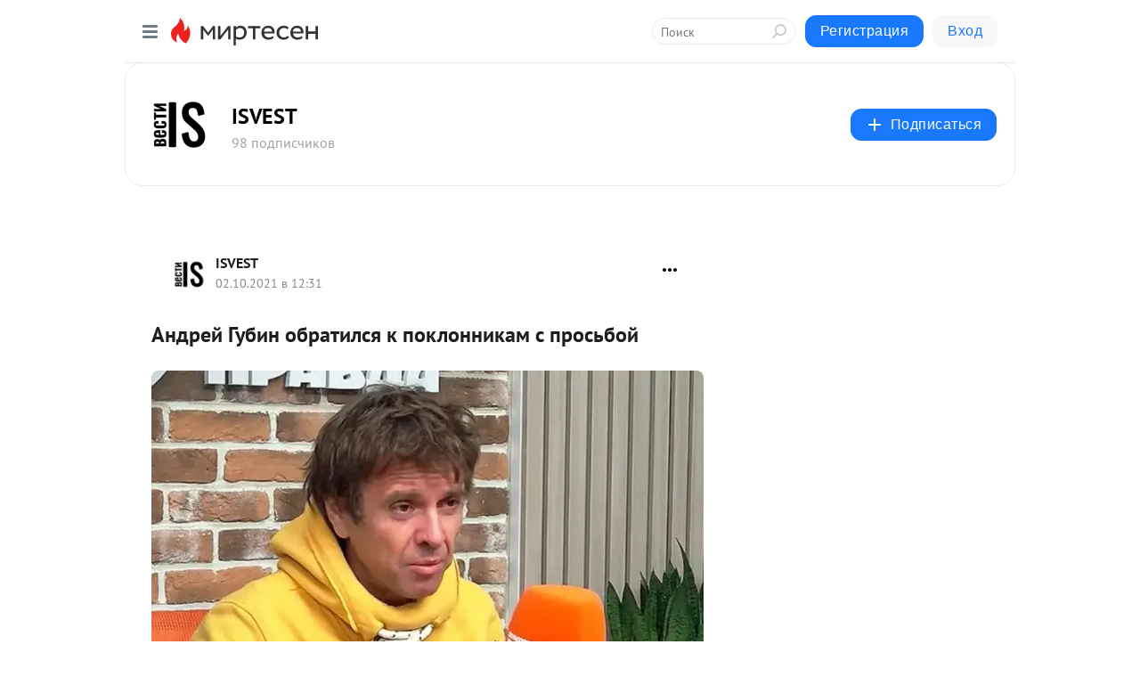

--- FILE ---
content_type: application/javascript;charset=UTF-8
request_url: https://exad.smi2.ru/jsapi?action=rtb_news&payload=CAMSJDJiNDljODY2LWU3Y2EtNDI0ZC04MTFkLWQ1ZWE0YmY1NzQ1YxpCELT1v8gGIgVydV9SVSoLMy4xNi4xMTQuNzkwATokOGMxYWI4Y2MtZTlmZi00ZWExLWE3ZDktMjRlMGZhZmY2NTAyIqgBCIAKENAFGp8BTW96aWxsYS81LjAgKE1hY2ludG9zaDsgSW50ZWwgTWFjIE9TIFggMTBfMTVfNykgQXBwbGVXZWJLaXQvNTM3LjM2IChLSFRNTCwgbGlrZSBHZWNrbykgQ2hyb21lLzEzMS4wLjAuMCBTYWZhcmkvNTM3LjM2OyBDbGF1ZGVCb3QvMS4wOyArY2xhdWRlYm90QGFudGhyb3BpYy5jb20pKhEI5KQDGgttaXJ0ZXNlbi5ydTK1AgpbaHR0cHM6Ly9pc3Zlc3QubWlydGVzZW4ucnUvYmxvZy80MzUwNTAwOTI5Mi9BbmRyZXktR3ViaW4tb2JyYXRpbHN5YS1rLXBva2xvbm5pa2FtLXMtcHJvc2JveRJCaHR0cHM6Ly9pc3Zlc3QucnUvYW5kcmVqLWd1YmluLW9icmF0aWxzeWEtay1wb2tsb25uaWthbS1zLXByb3Nib2ovIpEB0JDQvdC00YDQtdC5INCT0YPQsdC40L0g0L7QsdGA0LDRgtC40LvRgdGPINC6INC_0L7QutC70L7QvdC90LjQutCw0Lwg0YEg0L_RgNC-0YHRjNCx0L7QuSAtIElTVkVTVCAtINCc0LXQtNC40LDQv9C70LDRgtGE0L7RgNC80LAg0JzQuNGA0KLQtdGB0LXQvUIaCIOsBhILc2xvdF8xMDM5MzkYGiACQAJIrAI
body_size: 73
content:
_jsapi_callbacks_._3({"response_id":"2b49c866-e7ca-424d-811d-d5ea4bf5745c","blocks":[{"block_id":103939,"tag_id":"slot_103939","items":[],"block_view_uuid":"","strategy_id":14}],"trace":[]});


--- FILE ---
content_type: application/javascript;charset=UTF-8
request_url: https://exad.smi2.ru/jsapi?action=rtb_news&payload=EiRiYjkzNjRjOC0zNGRiLTQyOTAtOTE0MC0wOTc3MjYxODRhNzgaQhC09b_IBiIFcnVfUlUqCzMuMTYuMTE0Ljc5MAE6JDhjMWFiOGNjLWU5ZmYtNGVhMS1hN2Q5LTI0ZTBmYWZmNjUwMiKoAQiAChDQBRqfAU1vemlsbGEvNS4wIChNYWNpbnRvc2g7IEludGVsIE1hYyBPUyBYIDEwXzE1XzcpIEFwcGxlV2ViS2l0LzUzNy4zNiAoS0hUTUwsIGxpa2UgR2Vja28pIENocm9tZS8xMzEuMC4wLjAgU2FmYXJpLzUzNy4zNjsgQ2xhdWRlQm90LzEuMDsgK2NsYXVkZWJvdEBhbnRocm9waWMuY29tKSoRCOSkAxoLbWlydGVzZW4ucnUytQIKW2h0dHBzOi8vaXN2ZXN0Lm1pcnRlc2VuLnJ1L2Jsb2cvNDM1MDUwMDkyOTIvQW5kcmV5LUd1YmluLW9icmF0aWxzeWEtay1wb2tsb25uaWthbS1zLXByb3Nib3kSQmh0dHBzOi8vaXN2ZXN0LnJ1L2FuZHJlai1ndWJpbi1vYnJhdGlsc3lhLWstcG9rbG9ubmlrYW0tcy1wcm9zYm9qLyKRAdCQ0L3QtNGA0LXQuSDQk9GD0LHQuNC9INC-0LHRgNCw0YLQuNC70YHRjyDQuiDQv9C-0LrQu9C-0L3QvdC40LrQsNC8INGBINC_0YDQvtGB0YzQsdC-0LkgLSBJU1ZFU1QgLSDQnNC10LTQuNCw0L_Qu9Cw0YLRhNC-0YDQvNCwINCc0LjRgNCi0LXRgdC10L1CGgj1mwYSC3Nsb3RfMTAxODc3GBogAkACSOwE
body_size: 72
content:
_jsapi_callbacks_._0({"response_id":"bb9364c8-34db-4290-9140-097726184a78","blocks":[{"block_id":101877,"tag_id":"slot_101877","items":[],"block_view_uuid":"","strategy_id":14}],"trace":[]});


--- FILE ---
content_type: application/javascript;charset=UTF-8
request_url: https://exad.smi2.ru/jsapi?action=rtb_news&payload=CAESJDA1MWNjNjVjLWEzMDktNGU4ZC05NjhiLWVhMDIwZGU0MTRlYRpCELT1v8gGIgVydV9SVSoLMy4xNi4xMTQuNzkwATokOGMxYWI4Y2MtZTlmZi00ZWExLWE3ZDktMjRlMGZhZmY2NTAyIqgBCIAKENAFGp8BTW96aWxsYS81LjAgKE1hY2ludG9zaDsgSW50ZWwgTWFjIE9TIFggMTBfMTVfNykgQXBwbGVXZWJLaXQvNTM3LjM2IChLSFRNTCwgbGlrZSBHZWNrbykgQ2hyb21lLzEzMS4wLjAuMCBTYWZhcmkvNTM3LjM2OyBDbGF1ZGVCb3QvMS4wOyArY2xhdWRlYm90QGFudGhyb3BpYy5jb20pKhEI5KQDGgttaXJ0ZXNlbi5ydTK1AgpbaHR0cHM6Ly9pc3Zlc3QubWlydGVzZW4ucnUvYmxvZy80MzUwNTAwOTI5Mi9BbmRyZXktR3ViaW4tb2JyYXRpbHN5YS1rLXBva2xvbm5pa2FtLXMtcHJvc2JveRJCaHR0cHM6Ly9pc3Zlc3QucnUvYW5kcmVqLWd1YmluLW9icmF0aWxzeWEtay1wb2tsb25uaWthbS1zLXByb3Nib2ovIpEB0JDQvdC00YDQtdC5INCT0YPQsdC40L0g0L7QsdGA0LDRgtC40LvRgdGPINC6INC_0L7QutC70L7QvdC90LjQutCw0Lwg0YEg0L_RgNC-0YHRjNCx0L7QuSAtIElTVkVTVCAtINCc0LXQtNC40LDQv9C70LDRgtGE0L7RgNC80LAg0JzQuNGA0KLQtdGB0LXQvUIaCO-rBhILc2xvdF8xMDM5MTkYGiABQAJI7AQ
body_size: 71
content:
_jsapi_callbacks_._1({"response_id":"051cc65c-a309-4e8d-968b-ea020de414ea","blocks":[{"block_id":103919,"tag_id":"slot_103919","items":[],"block_view_uuid":"","strategy_id":14}],"trace":[]});


--- FILE ---
content_type: application/javascript;charset=UTF-8
request_url: https://exad.smi2.ru/jsapi?action=rtb_news&payload=CAISJDYzMzRkYTJiLTUwNGQtNDRmMy1hZDAzLTVjMWQ5MzEyZTMyYxpCELT1v8gGIgVydV9SVSoLMy4xNi4xMTQuNzkwATokOGMxYWI4Y2MtZTlmZi00ZWExLWE3ZDktMjRlMGZhZmY2NTAyIqgBCIAKENAFGp8BTW96aWxsYS81LjAgKE1hY2ludG9zaDsgSW50ZWwgTWFjIE9TIFggMTBfMTVfNykgQXBwbGVXZWJLaXQvNTM3LjM2IChLSFRNTCwgbGlrZSBHZWNrbykgQ2hyb21lLzEzMS4wLjAuMCBTYWZhcmkvNTM3LjM2OyBDbGF1ZGVCb3QvMS4wOyArY2xhdWRlYm90QGFudGhyb3BpYy5jb20pKhEI5KQDGgttaXJ0ZXNlbi5ydTK1AgpbaHR0cHM6Ly9pc3Zlc3QubWlydGVzZW4ucnUvYmxvZy80MzUwNTAwOTI5Mi9BbmRyZXktR3ViaW4tb2JyYXRpbHN5YS1rLXBva2xvbm5pa2FtLXMtcHJvc2JveRJCaHR0cHM6Ly9pc3Zlc3QucnUvYW5kcmVqLWd1YmluLW9icmF0aWxzeWEtay1wb2tsb25uaWthbS1zLXByb3Nib2ovIpEB0JDQvdC00YDQtdC5INCT0YPQsdC40L0g0L7QsdGA0LDRgtC40LvRgdGPINC6INC_0L7QutC70L7QvdC90LjQutCw0Lwg0YEg0L_RgNC-0YHRjNCx0L7QuSAtIElTVkVTVCAtINCc0LXQtNC40LDQv9C70LDRgtGE0L7RgNC80LAg0JzQuNGA0KLQtdGB0LXQvUIaCIisBhILc2xvdF8xMDM5NDQYGiABQAJIrAI
body_size: 71
content:
_jsapi_callbacks_._2({"response_id":"6334da2b-504d-44f3-ad03-5c1d9312e32c","blocks":[{"block_id":103944,"tag_id":"slot_103944","items":[],"block_view_uuid":"","strategy_id":14}],"trace":[]});


--- FILE ---
content_type: application/javascript;charset=UTF-8
request_url: https://exad.smi2.ru/jsapi?action=rtb_news&payload=CAUSJDcxNTBjMWEwLTkyMDgtNDAxZi05MTg2LTIzZmYwYzIyYjRiNhpCELT1v8gGIgVydV9SVSoLMy4xNi4xMTQuNzkwATokOGMxYWI4Y2MtZTlmZi00ZWExLWE3ZDktMjRlMGZhZmY2NTAyIqgBCIAKENAFGp8BTW96aWxsYS81LjAgKE1hY2ludG9zaDsgSW50ZWwgTWFjIE9TIFggMTBfMTVfNykgQXBwbGVXZWJLaXQvNTM3LjM2IChLSFRNTCwgbGlrZSBHZWNrbykgQ2hyb21lLzEzMS4wLjAuMCBTYWZhcmkvNTM3LjM2OyBDbGF1ZGVCb3QvMS4wOyArY2xhdWRlYm90QGFudGhyb3BpYy5jb20pKhEI5KQDGgttaXJ0ZXNlbi5ydTK1AgpbaHR0cHM6Ly9pc3Zlc3QubWlydGVzZW4ucnUvYmxvZy80MzUwNTAwOTI5Mi9BbmRyZXktR3ViaW4tb2JyYXRpbHN5YS1rLXBva2xvbm5pa2FtLXMtcHJvc2JveRJCaHR0cHM6Ly9pc3Zlc3QucnUvYW5kcmVqLWd1YmluLW9icmF0aWxzeWEtay1wb2tsb25uaWthbS1zLXByb3Nib2ovIpEB0JDQvdC00YDQtdC5INCT0YPQsdC40L0g0L7QsdGA0LDRgtC40LvRgdGPINC6INC_0L7QutC70L7QvdC90LjQutCw0Lwg0YEg0L_RgNC-0YHRjNCx0L7QuSAtIElTVkVTVCAtINCc0LXQtNC40LDQv9C70LDRgtGE0L7RgNC80LAg0JzQuNGA0KLQtdGB0LXQvUIaCIWsBhILc2xvdF8xMDM5NDEYGiAEQAJIrAc
body_size: 72
content:
_jsapi_callbacks_._5({"response_id":"7150c1a0-9208-401f-9186-23ff0c22b4b6","blocks":[{"block_id":103941,"tag_id":"slot_103941","items":[],"block_view_uuid":"","strategy_id":14}],"trace":[]});


--- FILE ---
content_type: application/javascript;charset=UTF-8
request_url: https://exad.smi2.ru/jsapi?action=rtb_news&payload=CAQSJGVkZTAyOWE4LWY3NzItNDZkZi05NTFkLWU0ZjhmZWYxYWRlNRpCELT1v8gGIgVydV9SVSoLMy4xNi4xMTQuNzkwATokOGMxYWI4Y2MtZTlmZi00ZWExLWE3ZDktMjRlMGZhZmY2NTAyIqgBCIAKENAFGp8BTW96aWxsYS81LjAgKE1hY2ludG9zaDsgSW50ZWwgTWFjIE9TIFggMTBfMTVfNykgQXBwbGVXZWJLaXQvNTM3LjM2IChLSFRNTCwgbGlrZSBHZWNrbykgQ2hyb21lLzEzMS4wLjAuMCBTYWZhcmkvNTM3LjM2OyBDbGF1ZGVCb3QvMS4wOyArY2xhdWRlYm90QGFudGhyb3BpYy5jb20pKhEI5KQDGgttaXJ0ZXNlbi5ydTK1AgpbaHR0cHM6Ly9pc3Zlc3QubWlydGVzZW4ucnUvYmxvZy80MzUwNTAwOTI5Mi9BbmRyZXktR3ViaW4tb2JyYXRpbHN5YS1rLXBva2xvbm5pa2FtLXMtcHJvc2JveRJCaHR0cHM6Ly9pc3Zlc3QucnUvYW5kcmVqLWd1YmluLW9icmF0aWxzeWEtay1wb2tsb25uaWthbS1zLXByb3Nib2ovIpEB0JDQvdC00YDQtdC5INCT0YPQsdC40L0g0L7QsdGA0LDRgtC40LvRgdGPINC6INC_0L7QutC70L7QvdC90LjQutCw0Lwg0YEg0L_RgNC-0YHRjNCx0L7QuSAtIElTVkVTVCAtINCc0LXQtNC40LDQv9C70LDRgtGE0L7RgNC80LAg0JzQuNGA0KLQtdGB0LXQvUIaCIusBhILc2xvdF8xMDM5NDcYGiABQAJIrAI
body_size: 72
content:
_jsapi_callbacks_._4({"response_id":"ede029a8-f772-46df-951d-e4f8fef1ade5","blocks":[{"block_id":103947,"tag_id":"slot_103947","items":[],"block_view_uuid":"","strategy_id":14}],"trace":[]});
